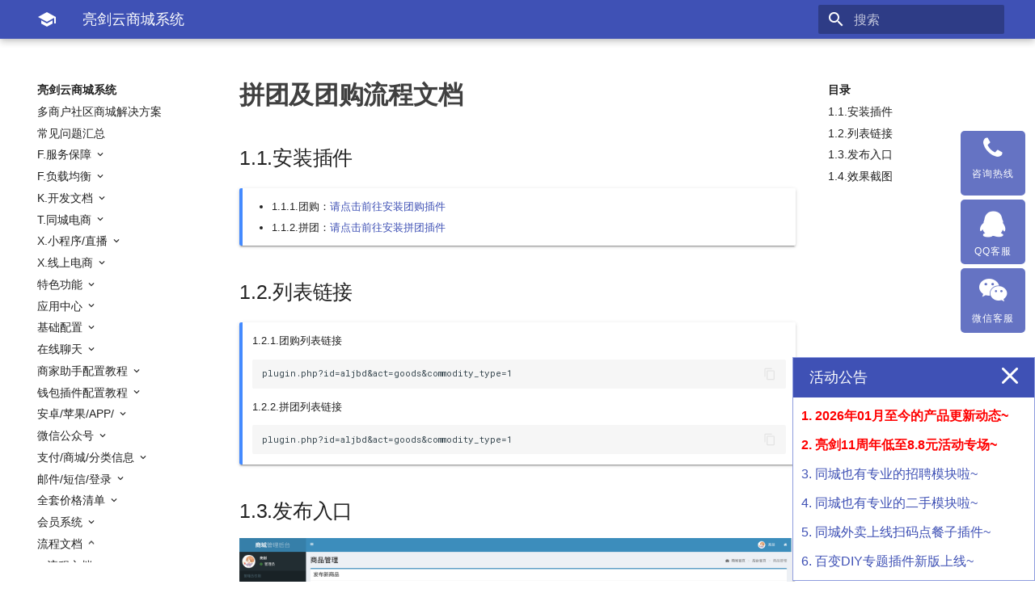

--- FILE ---
content_type: text/html
request_url: https://docs.liangjianyun.com/tuan/
body_size: 8745
content:




<!DOCTYPE html>
<html lang="zh" class="no-js">
  <head>
    
      <meta charset="utf-8">
      <meta name="viewport" content="width=device-width,initial-scale=1">
      <meta http-equiv="x-ua-compatible" content="ie=edge">
      
      
      
      
        <meta name="lang:clipboard.copy" content="复制">
      
        <meta name="lang:clipboard.copied" content="已复制">
      
        <meta name="lang:search.language" content="jp">
      
        <meta name="lang:search.pipeline.stopwords" content="True">
      
        <meta name="lang:search.pipeline.trimmer" content="True">
      
        <meta name="lang:search.result.none" content="没有找到符合条件的结果">
      
        <meta name="lang:search.result.one" content="找到 1 个符合条件的结果">
      
        <meta name="lang:search.result.other" content="# 个符合条件的结果">
      
        <meta name="lang:search.tokenizer" content="[\uff0c\u3002]+">
      
      <link rel="shortcut icon" href="../assets/images/favicon.png">
      <meta name="generator" content="mkdocs-0.17.3, mkdocs-material-2.7.3">
    
    
      
        <title>拼团及团购流程文档 - 亮剑云商城系统</title>
      
    
    
      <link rel="stylesheet" href="../assets/stylesheets/application.8d40d89b.css">
      
    
    
      <script src="../assets/javascripts/modernizr.1aa3b519.js"></script>
    
    
      <link href="https://fonts.gstatic.com" rel="preconnect" crossorigin>
      
        <link rel="stylesheet" href="https://fonts.googleapis.com/css?family=Roboto:300,400,400i,700|Roboto+Mono">
        <style>body,input{font-family:"Roboto","Helvetica Neue",Helvetica,Arial,sans-serif}code,kbd,pre{font-family:"Roboto Mono","Courier New",Courier,monospace}</style>
      
      <link rel="stylesheet" href="https://fonts.googleapis.com/icon?family=Material+Icons">
    
    
      <link rel="stylesheet" href="../stylesheets/extra.css">
    
    
  </head>
  
    <body dir="ltr">
  
    <svg class="md-svg">
      <defs>
        
        
      </defs>
    </svg>
    <input class="md-toggle" data-md-toggle="drawer" type="checkbox" id="drawer" autocomplete="off">
    <input class="md-toggle" data-md-toggle="search" type="checkbox" id="search" autocomplete="off">
    <label class="md-overlay" data-md-component="overlay" for="drawer"></label>
    
      <a href="#11" tabindex="1" class="md-skip">
        跳转至
      </a>
    
    
      <header class="md-header" data-md-component="header">
  <nav class="md-header-nav md-grid">
    <div class="md-flex">
      <div class="md-flex__cell md-flex__cell--shrink">
        <a href=".." title="亮剑云商城系统" class="md-header-nav__button md-logo">
          
            <i class="md-icon"></i>
          
        </a>
      </div>
      <div class="md-flex__cell md-flex__cell--shrink">
        <label class="md-icon md-icon--menu md-header-nav__button" for="drawer"></label>
      </div>
      <div class="md-flex__cell md-flex__cell--stretch">
        <div class="md-flex__ellipsis md-header-nav__title" data-md-component="title">
          
            
              <span class="md-header-nav__topic">
                亮剑云商城系统
              </span>
              <span class="md-header-nav__topic">
                拼团及团购流程文档
              </span>
            
          
        </div>
      </div>
      <div class="md-flex__cell md-flex__cell--shrink">
        
          
            <label class="md-icon md-icon--search md-header-nav__button" for="search"></label>
            
<div class="md-search" data-md-component="search" role="dialog">
  <label class="md-search__overlay" for="search"></label>
  <div class="md-search__inner" role="search">
    <form class="md-search__form" name="search">
      <input type="text" class="md-search__input" name="query" placeholder="搜索" autocapitalize="off" autocorrect="off" autocomplete="off" spellcheck="false" data-md-component="query" data-md-state="active">
      <label class="md-icon md-search__icon" for="search"></label>
      <button type="reset" class="md-icon md-search__icon" data-md-component="reset" tabindex="-1">
        &#xE5CD;
      </button>
    </form>
    <div class="md-search__output">
      <div class="md-search__scrollwrap" data-md-scrollfix>
        <div class="md-search-result" data-md-component="result">
          <div class="md-search-result__meta">
            键入以开始搜索
          </div>
          <ol class="md-search-result__list"></ol>
        </div>
      </div>
    </div>
  </div>
</div>
          
        
      </div>
      
    </div>
  </nav>
</header>
    
    <div class="md-container">
      
        
      
      
      <main class="md-main">
        <div class="md-main__inner md-grid" data-md-component="container">
          
            
              <div class="md-sidebar md-sidebar--primary" data-md-component="navigation">
                <div class="md-sidebar__scrollwrap">
                  <div class="md-sidebar__inner">
                    <nav class="md-nav md-nav--primary" data-md-level="0">
  <label class="md-nav__title md-nav__title--site" for="drawer">
    <span class="md-nav__button md-logo">
      
        <i class="md-icon"></i>
      
    </span>
    亮剑云商城系统
  </label>
  
  <ul class="md-nav__list" data-md-scrollfix>
    
      
      
      


  <li class="md-nav__item">
    <a href=".." title="多商户社区商城解决方案" class="md-nav__link">
      多商户社区商城解决方案
    </a>
  </li>

    
      
      
      


  <li class="md-nav__item">
    <a href="../common/" title="常见问题汇总" class="md-nav__link">
      常见问题汇总
    </a>
  </li>

    
      
      
      


  <li class="md-nav__item md-nav__item--nested">
    
      <input class="md-toggle md-nav__toggle" data-md-toggle="nav-3" type="checkbox" id="nav-3">
    
    <label class="md-nav__link" for="nav-3">
      F.服务保障
    </label>
    <nav class="md-nav" data-md-component="collapsible" data-md-level="1">
      <label class="md-nav__title" for="nav-3">
        F.服务保障
      </label>
      <ul class="md-nav__list" data-md-scrollfix>
        
        
          
          
          


  <li class="md-nav__item">
    <a href="../dingzhi/" title="定制开发(二开)服务标准及收费规则" class="md-nav__link">
      定制开发(二开)服务标准及收费规则
    </a>
  </li>

        
          
          
          


  <li class="md-nav__item">
    <a href="../fuwu/" title="免费代配置所需资料、权限和授权说明文档" class="md-nav__link">
      免费代配置所需资料、权限和授权说明文档
    </a>
  </li>

        
          
          
          


  <li class="md-nav__item">
    <a href="../weixin/" title="微信公众号授权说明文档" class="md-nav__link">
      微信公众号授权说明文档
    </a>
  </li>

        
          
          
          


  <li class="md-nav__item">
    <a href="../wxpay/" title="微信商户后台授权说明文档" class="md-nav__link">
      微信商户后台授权说明文档
    </a>
  </li>

        
          
          
          


  <li class="md-nav__item">
    <a href="../https/" title="宝塔一键配置https免费续签教程-五星推荐" class="md-nav__link">
      宝塔一键配置https免费续签教程-五星推荐
    </a>
  </li>

        
          
          
          


  <li class="md-nav__item">
    <a href="../qcloud/" title="如何省心省力选购服务器、快速安装宝塔和亮剑云商城？" class="md-nav__link">
      如何省心省力选购服务器、快速安装宝塔和亮剑云商城？
    </a>
  </li>

        
          
          
          


  <li class="md-nav__item">
    <a href="../sucai/" title="建站必备工具和素材综合整理教程-五星推荐" class="md-nav__link">
      建站必备工具和素材综合整理教程-五星推荐
    </a>
  </li>

        
      </ul>
    </nav>
  </li>

    
      
      
      


  <li class="md-nav__item md-nav__item--nested">
    
      <input class="md-toggle md-nav__toggle" data-md-toggle="nav-4" type="checkbox" id="nav-4">
    
    <label class="md-nav__link" for="nav-4">
      F.负载均衡
    </label>
    <nav class="md-nav" data-md-component="collapsible" data-md-level="1">
      <label class="md-nav__title" for="nav-4">
        F.负载均衡
      </label>
      <ul class="md-nav__list" data-md-scrollfix>
        
        
          
          
          


  <li class="md-nav__item">
    <a href="../autoSnapshot/" title="阿里云自动快照策略配置教程" class="md-nav__link">
      阿里云自动快照策略配置教程
    </a>
  </li>

        
          
          
          


  <li class="md-nav__item">
    <a href="../bt/" title="宝塔网站/数据库定时自动备份教程" class="md-nav__link">
      宝塔网站/数据库定时自动备份教程
    </a>
  </li>

        
          
          
          


  <li class="md-nav__item">
    <a href="../mysql/" title="Mysql主从复制" class="md-nav__link">
      Mysql主从复制
    </a>
  </li>

        
          
          
          


  <li class="md-nav__item">
    <a href="../aljatt/" title="定时任务插件使用教程及效果截图" class="md-nav__link">
      定时任务插件使用教程及效果截图
    </a>
  </li>

        
          
          
          


  <li class="md-nav__item">
    <a href="../redis/" title="服务器Redis内存缓存管理配置教程" class="md-nav__link">
      服务器Redis内存缓存管理配置教程
    </a>
  </li>

        
          
          
          


  <li class="md-nav__item">
    <a href="../socket/" title="在线聊天启用Socket和Redis管理配置教程" class="md-nav__link">
      在线聊天启用Socket和Redis管理配置教程
    </a>
  </li>

        
          
          
          


  <li class="md-nav__item">
    <a href="../oss/" title="阿里云OSS配置教程" class="md-nav__link">
      阿里云OSS配置教程
    </a>
  </li>

        
          
          
          


  <li class="md-nav__item">
    <a href="../cdn/" title="为OSS绑定域名并设置CDN" class="md-nav__link">
      为OSS绑定域名并设置CDN
    </a>
  </li>

        
          
          
          


  <li class="md-nav__item">
    <a href="../007/" title="腾讯验证码配置教程" class="md-nav__link">
      腾讯验证码配置教程
    </a>
  </li>

        
      </ul>
    </nav>
  </li>

    
      
      
      


  <li class="md-nav__item md-nav__item--nested">
    
      <input class="md-toggle md-nav__toggle" data-md-toggle="nav-5" type="checkbox" id="nav-5">
    
    <label class="md-nav__link" for="nav-5">
      K.开发文档
    </label>
    <nav class="md-nav" data-md-component="collapsible" data-md-level="1">
      <label class="md-nav__title" for="nav-5">
        K.开发文档
      </label>
      <ul class="md-nav__list" data-md-scrollfix>
        
        
          
          
          


  <li class="md-nav__item">
    <a href="../table/" title="数据库表结构" class="md-nav__link">
      数据库表结构
    </a>
  </li>

        
      </ul>
    </nav>
  </li>

    
      
      
      


  <li class="md-nav__item md-nav__item--nested">
    
      <input class="md-toggle md-nav__toggle" data-md-toggle="nav-6" type="checkbox" id="nav-6">
    
    <label class="md-nav__link" for="nav-6">
      T.同城电商
    </label>
    <nav class="md-nav" data-md-component="collapsible" data-md-level="1">
      <label class="md-nav__title" for="nav-6">
        T.同城电商
      </label>
      <ul class="md-nav__list" data-md-scrollfix>
        
        
          
          
          


  <li class="md-nav__item">
    <a href="../mycase/" title="客户案例" class="md-nav__link">
      客户案例
    </a>
  </li>

        
          
          
          


  <li class="md-nav__item">
    <a href="../pg1/" title="亮剑云同城电商解决方案" class="md-nav__link">
      亮剑云同城电商解决方案
    </a>
  </li>

        
          
          
          


  <li class="md-nav__item">
    <a href="../aljtcc2/" title="同城会员卡配置教程及效果截图" class="md-nav__link">
      同城会员卡配置教程及效果截图
    </a>
  </li>

        
          
          
          


  <li class="md-nav__item">
    <a href="../aljwm/" title="同城外卖配置教程及效果截图" class="md-nav__link">
      同城外卖配置教程及效果截图
    </a>
  </li>

        
          
          
          


  <li class="md-nav__item">
    <a href="../aljtyh/" title="同城代金券配置教程及效果截图" class="md-nav__link">
      同城代金券配置教程及效果截图
    </a>
  </li>

        
          
          
          


  <li class="md-nav__item">
    <a href="../aljtsq/" title="同城门店店员管理配置教程及效果截图" class="md-nav__link">
      同城门店店员管理配置教程及效果截图
    </a>
  </li>

        
          
          
          


  <li class="md-nav__item">
    <a href="../aljtfz/" title="同城分站配置教程及效果截图" class="md-nav__link">
      同城分站配置教程及效果截图
    </a>
  </li>

        
          
          
          


  <li class="md-nav__item">
    <a href="../aljthd/" title="同城活动配置教程及效果截图" class="md-nav__link">
      同城活动配置教程及效果截图
    </a>
  </li>

        
          
          
          


  <li class="md-nav__item">
    <a href="../aljhhr/" title="同城合伙人配置教程及效果截图" class="md-nav__link">
      同城合伙人配置教程及效果截图
    </a>
  </li>

        
          
          
          


  <li class="md-nav__item">
    <a href="../aljwxq/" title="同城群信群配置教程及效果截图" class="md-nav__link">
      同城群信群配置教程及效果截图
    </a>
  </li>

        
          
          
          


  <li class="md-nav__item">
    <a href="../aljbmx/" title="同城电话本配置教程及效果截图" class="md-nav__link">
      同城电话本配置教程及效果截图
    </a>
  </li>

        
          
          
          


  <li class="md-nav__item">
    <a href="../aljtsp/" title="同城视频插件配置教程及效果截图" class="md-nav__link">
      同城视频插件配置教程及效果截图
    </a>
  </li>

        
          
          
          


  <li class="md-nav__item">
    <a href="../aljtrw/" title="同城签到/任务/积分商城一体插件配置教程及效果截图" class="md-nav__link">
      同城签到/任务/积分商城一体插件配置教程及效果截图
    </a>
  </li>

        
          
          
          


  <li class="md-nav__item">
    <a href="../aljtsc/" title="同城商城插件配置教程及效果截图" class="md-nav__link">
      同城商城插件配置教程及效果截图
    </a>
  </li>

        
      </ul>
    </nav>
  </li>

    
      
      
      


  <li class="md-nav__item md-nav__item--nested">
    
      <input class="md-toggle md-nav__toggle" data-md-toggle="nav-7" type="checkbox" id="nav-7">
    
    <label class="md-nav__link" for="nav-7">
      X.小程序/直播
    </label>
    <nav class="md-nav" data-md-component="collapsible" data-md-level="1">
      <label class="md-nav__title" for="nav-7">
        X.小程序/直播
      </label>
      <ul class="md-nav__list" data-md-scrollfix>
        
        
          
          
          


  <li class="md-nav__item">
    <a href="../aljbmm/" title="百度小程序管理配置教程" class="md-nav__link">
      百度小程序管理配置教程
    </a>
  </li>

        
          
          
          


  <li class="md-nav__item">
    <a href="../miniprogram/" title="微信小程序管理配置教程" class="md-nav__link">
      微信小程序管理配置教程
    </a>
  </li>

        
          
          
          


  <li class="md-nav__item">
    <a href="../tips/" title="亮剑云商城微信小程序审核注意事项" class="md-nav__link">
      亮剑云商城微信小程序审核注意事项
    </a>
  </li>

        
          
          
          


  <li class="md-nav__item">
    <a href="../openpcwechat/" title="电脑端微信打开微信小程序的通用修改方法" class="md-nav__link">
      电脑端微信打开微信小程序的通用修改方法
    </a>
  </li>

        
          
          
          


  <li class="md-nav__item">
    <a href="../aljtwx/" title="同城小程序管理配置教程" class="md-nav__link">
      同城小程序管理配置教程
    </a>
  </li>

        
          
          
          


  <li class="md-nav__item">
    <a href="../aljvd/" title="直播配置说明文档和效果截图" class="md-nav__link">
      直播配置说明文档和效果截图
    </a>
  </li>

        
          
          
          


  <li class="md-nav__item">
    <a href="../zhibo/" title="直播功能测试方法和注意事项" class="md-nav__link">
      直播功能测试方法和注意事项
    </a>
  </li>

        
          
          
          


  <li class="md-nav__item">
    <a href="../wxzb/" title="微信小程序免流量直播配置说明文档和效果截图" class="md-nav__link">
      微信小程序免流量直播配置说明文档和效果截图
    </a>
  </li>

        
          
          
          


  <li class="md-nav__item">
    <a href="../mpath/" title="获取商城/同城微信小程序某个页面的小程序页面路径的方法" class="md-nav__link">
      获取商城/同城微信小程序某个页面的小程序页面路径的方法
    </a>
  </li>

        
      </ul>
    </nav>
  </li>

    
      
      
      


  <li class="md-nav__item md-nav__item--nested">
    
      <input class="md-toggle md-nav__toggle" data-md-toggle="nav-8" type="checkbox" id="nav-8">
    
    <label class="md-nav__link" for="nav-8">
      X.线上电商
    </label>
    <nav class="md-nav" data-md-component="collapsible" data-md-level="1">
      <label class="md-nav__title" for="nav-8">
        X.线上电商
      </label>
      <ul class="md-nav__list" data-md-scrollfix>
        
        
          
          
          


  <li class="md-nav__item">
    <a href="../liangjianyun/" title="亮剑云商城新手入口教程" class="md-nav__link">
      亮剑云商城新手入口教程
    </a>
  </li>

        
          
          
          


  <li class="md-nav__item">
    <a href="../aljbd/" title="亮剑云商城高级进阶教程" class="md-nav__link">
      亮剑云商城高级进阶教程
    </a>
  </li>

        
          
          
          


  <li class="md-nav__item">
    <a href="../user/" title="商城新版电脑端会员中心使用教程和效果截图" class="md-nav__link">
      商城新版电脑端会员中心使用教程和效果截图
    </a>
  </li>

        
          
          
          


  <li class="md-nav__item">
    <a href="../aljpay/" title="新版积分充值插件配置教程和效果截图" class="md-nav__link">
      新版积分充值插件配置教程和效果截图
    </a>
  </li>

        
          
          
          


  <li class="md-nav__item">
    <a href="../case/" title="客户案例" class="md-nav__link">
      客户案例
    </a>
  </li>

        
          
          
          


  <li class="md-nav__item">
    <a href="../aljgwc/" title="购物车配置教程和效果截图" class="md-nav__link">
      购物车配置教程和效果截图
    </a>
  </li>

        
          
          
          


  <li class="md-nav__item">
    <a href="../aljspt/" title="拼团配置教程和效果截图" class="md-nav__link">
      拼团配置教程和效果截图
    </a>
  </li>

        
          
          
          


  <li class="md-nav__item">
    <a href="../aljstg/" title="团购配置教程和效果截图" class="md-nav__link">
      团购配置教程和效果截图
    </a>
  </li>

        
          
          
          


  <li class="md-nav__item">
    <a href="../aljmb/" title="运费模板功能配置教程和效果截图" class="md-nav__link">
      运费模板功能配置教程和效果截图
    </a>
  </li>

        
          
          
          


  <li class="md-nav__item">
    <a href="../aljsd/" title="评价晒单功能配置教程和效果截图" class="md-nav__link">
      评价晒单功能配置教程和效果截图
    </a>
  </li>

        
          
          
          


  <li class="md-nav__item">
    <a href="../aljwx/" title="商家小程序功能配置教程和效果截图" class="md-nav__link">
      商家小程序功能配置教程和效果截图
    </a>
  </li>

        
          
          
          


  <li class="md-nav__item">
    <a href="../aljskm/" title="商家收款码功能配置教程和效果截图" class="md-nav__link">
      商家收款码功能配置教程和效果截图
    </a>
  </li>

        
          
          
          


  <li class="md-nav__item">
    <a href="../aljbzj/" title="商家保证金功能配置教程和效果截图" class="md-nav__link">
      商家保证金功能配置教程和效果截图
    </a>
  </li>

        
          
          
          


  <li class="md-nav__item">
    <a href="../aljapp/" title="APP功能配置教程和效果截图" class="md-nav__link">
      APP功能配置教程和效果截图
    </a>
  </li>

        
          
          
          


  <li class="md-nav__item">
    <a href="../aljsp/" title="商品首图视频功能配置教程和效果截图" class="md-nav__link">
      商品首图视频功能配置教程和效果截图
    </a>
  </li>

        
          
          
          


  <li class="md-nav__item">
    <a href="../aljbdx/" title="基础模块配置教程和效果截图" class="md-nav__link">
      基础模块配置教程和效果截图
    </a>
  </li>

        
          
          
          


  <li class="md-nav__item">
    <a href="../aljav/" title="修改头像密码插件新版功能增强说明文档" class="md-nav__link">
      修改头像密码插件新版功能增强说明文档
    </a>
  </li>

        
          
          
          


  <li class="md-nav__item">
    <a href="../changeprice/" title="订单改价功能使用说明" class="md-nav__link">
      订单改价功能使用说明
    </a>
  </li>

        
          
          
          


  <li class="md-nav__item">
    <a href="../shopchat/" title="商城在线聊天功能使用说明" class="md-nav__link">
      商城在线聊天功能使用说明
    </a>
  </li>

        
          
          
          


  <li class="md-nav__item">
    <a href="../domain/" title="轻松为每个专题页和每个商家绑定二级域名" class="md-nav__link">
      轻松为每个专题页和每个商家绑定二级域名
    </a>
  </li>

        
          
          
          


  <li class="md-nav__item">
    <a href="../aljtbk/" title="轻松导入淘宝百万商品库，亮剑淘宝客插件配置教程" class="md-nav__link">
      轻松导入淘宝百万商品库，亮剑淘宝客插件配置教程
    </a>
  </li>

        
          
          
          


  <li class="md-nav__item">
    <a href="../99api/" title="淘宝客按次付费接口注册申请及配置教程" class="md-nav__link">
      淘宝客按次付费接口注册申请及配置教程
    </a>
  </li>

        
          
          
          


  <li class="md-nav__item">
    <a href="../vvideo/" title="商品详情发视频功能配置教程及效果截图" class="md-nav__link">
      商品详情发视频功能配置教程及效果截图
    </a>
  </li>

        
          
          
          


  <li class="md-nav__item">
    <a href="../aljdd/" title="单店DIY功能配置教程及效果截图" class="md-nav__link">
      单店DIY功能配置教程及效果截图
    </a>
  </li>

        
          
          
          


  <li class="md-nav__item">
    <a href="../aljvc/" title="足迹-商品浏览记录配置教程及效果截图" class="md-nav__link">
      足迹-商品浏览记录配置教程及效果截图
    </a>
  </li>

        
      </ul>
    </nav>
  </li>

    
      
      
      


  <li class="md-nav__item md-nav__item--nested">
    
      <input class="md-toggle md-nav__toggle" data-md-toggle="nav-9" type="checkbox" id="nav-9">
    
    <label class="md-nav__link" for="nav-9">
      特色功能
    </label>
    <nav class="md-nav" data-md-component="collapsible" data-md-level="1">
      <label class="md-nav__title" for="nav-9">
        特色功能
      </label>
      <ul class="md-nav__list" data-md-scrollfix>
        
        
          
          
          


  <li class="md-nav__item">
    <a href="../aljpri/" title="小票打印插件配置教程及效果截图" class="md-nav__link">
      小票打印插件配置教程及效果截图
    </a>
  </li>

        
          
          
          


  <li class="md-nav__item">
    <a href="../aljinit/" title="商家助手增强插件配置教程及效果截图" class="md-nav__link">
      商家助手增强插件配置教程及效果截图
    </a>
  </li>

        
          
          
          


  <li class="md-nav__item">
    <a href="../report/" title="举报中心配置教程及效果截图" class="md-nav__link">
      举报中心配置教程及效果截图
    </a>
  </li>

        
          
          
          


  <li class="md-nav__item">
    <a href="../aljad/" title="自动广告配置教程及效果截图" class="md-nav__link">
      自动广告配置教程及效果截图
    </a>
  </li>

        
          
          
          


  <li class="md-nav__item">
    <a href="../aljqdx/" title="签到领现金配置教程及效果截图" class="md-nav__link">
      签到领现金配置教程及效果截图
    </a>
  </li>

        
          
          
          


  <li class="md-nav__item">
    <a href="../pintuan/" title="全新拼团玩法" class="md-nav__link">
      全新拼团玩法
    </a>
  </li>

        
          
          
          


  <li class="md-nav__item">
    <a href="../ljqq/" title="超级QQ客服" class="md-nav__link">
      超级QQ客服
    </a>
  </li>

        
          
          
          


  <li class="md-nav__item">
    <a href="../aljwx/" title="微信小程序配置教程及效果截图" class="md-nav__link">
      微信小程序配置教程及效果截图
    </a>
  </li>

        
          
          
          


  <li class="md-nav__item">
    <a href="../closepc/" title="关闭电脑端配置教程及效果截图" class="md-nav__link">
      关闭电脑端配置教程及效果截图
    </a>
  </li>

        
          
          
          


  <li class="md-nav__item">
    <a href="../aljayy/" title="DIY活动专题配置教程及效果截图(可配置元旦/端午节/儿童节等等任意活动)" class="md-nav__link">
      DIY活动专题配置教程及效果截图(可配置元旦/端午节/儿童节等等任意活动)
    </a>
  </li>

        
          
          
          


  <li class="md-nav__item">
    <a href="../aljtc/" title="同城分类信息" class="md-nav__link">
      同城分类信息
    </a>
  </li>

        
          
          
          


  <li class="md-nav__item">
    <a href="../aljat/" title="卡密自动发货" class="md-nav__link">
      卡密自动发货
    </a>
  </li>

        
          
          
          


  <li class="md-nav__item">
    <a href="../aljut/" title="图床神器" class="md-nav__link">
      图床神器
    </a>
  </li>

        
          
          
          


  <li class="md-nav__item">
    <a href="../aljsfx/" title="微分销配置教程及效果截图" class="md-nav__link">
      微分销配置教程及效果截图
    </a>
  </li>

        
          
          
          


  <li class="md-nav__item">
    <a href="../aljms/" title="整点秒杀配置教程及效果截图" class="md-nav__link">
      整点秒杀配置教程及效果截图
    </a>
  </li>

        
          
          
          


  <li class="md-nav__item">
    <a href="../aljtcc/" title="品牌商家会员卡配置教程及效果截图" class="md-nav__link">
      品牌商家会员卡配置教程及效果截图
    </a>
  </li>

        
          
          
          


  <li class="md-nav__item">
    <a href="../aljac/" title="激活码" class="md-nav__link">
      激活码
    </a>
  </li>

        
          
          
          


  <li class="md-nav__item">
    <a href="../aljyzm/" title="阿里云手机短信配置授权说明文档" class="md-nav__link">
      阿里云手机短信配置授权说明文档
    </a>
  </li>

        
          
          
          


  <li class="md-nav__item">
    <a href="../aljdiy/" title="DIY专题页插件配置教程、视频演示及效果截图" class="md-nav__link">
      DIY专题页插件配置教程、视频演示及效果截图
    </a>
  </li>

        
      </ul>
    </nav>
  </li>

    
      
      
      


  <li class="md-nav__item md-nav__item--nested">
    
      <input class="md-toggle md-nav__toggle" data-md-toggle="nav-10" type="checkbox" id="nav-10">
    
    <label class="md-nav__link" for="nav-10">
      应用中心
    </label>
    <nav class="md-nav" data-md-component="collapsible" data-md-level="1">
      <label class="md-nav__title" for="nav-10">
        应用中心
      </label>
      <ul class="md-nav__list" data-md-scrollfix>
        
        
          
          
          


  <li class="md-nav__item">
    <a href="../addon/" title="应用中心客户端" class="md-nav__link">
      应用中心客户端
    </a>
  </li>

        
          
          
          


  <li class="md-nav__item">
    <a href="../root/" title="商家助手扩展文件说明文档" class="md-nav__link">
      商家助手扩展文件说明文档
    </a>
  </li>

        
          
          
          


  <li class="md-nav__item">
    <a href="../app_root_file/" title="app.php扩展文件说明文档" class="md-nav__link">
      app.php扩展文件说明文档
    </a>
  </li>

        
          
          
          


  <li class="md-nav__item">
    <a href="../setting/" title="迁移插件设置功能" class="md-nav__link">
      迁移插件设置功能
    </a>
  </li>

        
          
          
          


  <li class="md-nav__item">
    <a href="../card/" title="10月充值优惠活动说明" class="md-nav__link">
      10月充值优惠活动说明
    </a>
  </li>

        
          
          
          


  <li class="md-nav__item">
    <a href="../move/" title="网站搬家注意事项" class="md-nav__link">
      网站搬家注意事项
    </a>
  </li>

        
      </ul>
    </nav>
  </li>

    
      
      
      


  <li class="md-nav__item md-nav__item--nested">
    
      <input class="md-toggle md-nav__toggle" data-md-toggle="nav-11" type="checkbox" id="nav-11">
    
    <label class="md-nav__link" for="nav-11">
      基础配置
    </label>
    <nav class="md-nav" data-md-component="collapsible" data-md-level="1">
      <label class="md-nav__title" for="nav-11">
        基础配置
      </label>
      <ul class="md-nav__list" data-md-scrollfix>
        
        
          
          
          


  <li class="md-nav__item">
    <a href="../demo/" title="系统演示" class="md-nav__link">
      系统演示
    </a>
  </li>

        
          
          
          


  <li class="md-nav__item">
    <a href="../shop/" title="商家设置" class="md-nav__link">
      商家设置
    </a>
  </li>

        
          
          
          


  <li class="md-nav__item">
    <a href="../goods/" title="商品设置" class="md-nav__link">
      商品设置
    </a>
  </li>

        
          
          
          


  <li class="md-nav__item">
    <a href="../dianpufenlei/" title="店铺分类" class="md-nav__link">
      店铺分类
    </a>
  </li>

        
          
          
          


  <li class="md-nav__item">
    <a href="../order/" title="订单管理" class="md-nav__link">
      订单管理
    </a>
  </li>

        
          
          
          


  <li class="md-nav__item">
    <a href="../aljqb/" title="钱包支付" class="md-nav__link">
      钱包支付
    </a>
  </li>

        
          
          
          


  <li class="md-nav__item">
    <a href="../price/" title="阶梯价格" class="md-nav__link">
      阶梯价格
    </a>
  </li>

        
          
          
          


  <li class="md-nav__item">
    <a href="../shaidan/" title="评价晒单" class="md-nav__link">
      评价晒单
    </a>
  </li>

        
          
          
          


  <li class="md-nav__item">
    <a href="../qiandao/" title="现金签到" class="md-nav__link">
      现金签到
    </a>
  </li>

        
          
          
          


  <li class="md-nav__item">
    <a href="../tan/" title="弹窗广告" class="md-nav__link">
      弹窗广告
    </a>
  </li>

        
          
          
          


  <li class="md-nav__item">
    <a href="../g1/" title="商品导航" class="md-nav__link">
      商品导航
    </a>
  </li>

        
          
          
          


  <li class="md-nav__item">
    <a href="../repair/" title="修复插件" class="md-nav__link">
      修复插件
    </a>
  </li>

        
          
          
          


  <li class="md-nav__item">
    <a href="../default/" title="演示站默认数据" class="md-nav__link">
      演示站默认数据
    </a>
  </li>

        
          
          
          


  <li class="md-nav__item">
    <a href="../baidu/" title="百度熊掌号" class="md-nav__link">
      百度熊掌号
    </a>
  </li>

        
          
          
          


  <li class="md-nav__item">
    <a href="../theme/" title="主题商城设计方案" class="md-nav__link">
      主题商城设计方案
    </a>
  </li>

        
          
          
          


  <li class="md-nav__item">
    <a href="../service/" title="客户定位及服务标准化说明" class="md-nav__link">
      客户定位及服务标准化说明
    </a>
  </li>

        
          
          
          


  <li class="md-nav__item">
    <a href="../aljht/" title="商家后台配置教程及效果截图" class="md-nav__link">
      商家后台配置教程及效果截图
    </a>
  </li>

        
          
          
          


  <li class="md-nav__item">
    <a href="../aljhelp/" title="帮助中心配置教程及效果截图" class="md-nav__link">
      帮助中心配置教程及效果截图
    </a>
  </li>

        
          
          
          


  <li class="md-nav__item">
    <a href="../aljgz/" title="商家收藏配置教程及效果截图" class="md-nav__link">
      商家收藏配置教程及效果截图
    </a>
  </li>

        
          
          
          


  <li class="md-nav__item">
    <a href="../aljsyy/" title="商家预约配置教程及效果截图" class="md-nav__link">
      商家预约配置教程及效果截图
    </a>
  </li>

        
          
          
          


  <li class="md-nav__item">
    <a href="../aljsyh/" title="商家优惠券配置教程及效果截图" class="md-nav__link">
      商家优惠券配置教程及效果截图
    </a>
  </li>

        
          
          
          


  <li class="md-nav__item">
    <a href="../aljhb/" title="红包插件配置教程及效果截图" class="md-nav__link">
      红包插件配置教程及效果截图
    </a>
  </li>

        
          
          
          


  <li class="md-nav__item">
    <a href="../aljlbs/" title="商家LBS配置教程及效果截图" class="md-nav__link">
      商家LBS配置教程及效果截图
    </a>
  </li>

        
          
          
          


  <li class="md-nav__item">
    <a href="../aljoss/" title="阿里云OSS配置教程及效果截图" class="md-nav__link">
      阿里云OSS配置教程及效果截图
    </a>
  </li>

        
          
          
          


  <li class="md-nav__item">
    <a href="../aljdx/" title="短信配置教程及效果截图" class="md-nav__link">
      短信配置教程及效果截图
    </a>
  </li>

        
          
          
          


  <li class="md-nav__item">
    <a href="../aljdm/" title="域名绑定配置教程及效果截图" class="md-nav__link">
      域名绑定配置教程及效果截图
    </a>
  </li>

        
          
          
          


  <li class="md-nav__item">
    <a href="../aljlang/" title="修改语言包插件配置教程及效果截图" class="md-nav__link">
      修改语言包插件配置教程及效果截图
    </a>
  </li>

        
          
          
          


  <li class="md-nav__item">
    <a href="../aljue/" title="在线编辑器配置教程及效果截图" class="md-nav__link">
      在线编辑器配置教程及效果截图
    </a>
  </li>

        
          
          
          


  <li class="md-nav__item">
    <a href="../aljlogin/" title="登录注册模板插件配置教程及效果截图" class="md-nav__link">
      登录注册模板插件配置教程及效果截图
    </a>
  </li>

        
          
          
          


  <li class="md-nav__item">
    <a href="../aljwsq/" title="微信盒子配置教程及效果截图" class="md-nav__link">
      微信盒子配置教程及效果截图
    </a>
  </li>

        
          
          
          


  <li class="md-nav__item">
    <a href="../mapp_base/" title="MAPP基础接口配置教程及效果截图" class="md-nav__link">
      MAPP基础接口配置教程及效果截图
    </a>
  </li>

        
          
          
          


  <li class="md-nav__item">
    <a href="../mapp_share/" title="MAPP微信分享配置教程及效果截图" class="md-nav__link">
      MAPP微信分享配置教程及效果截图
    </a>
  </li>

        
          
          
          


  <li class="md-nav__item">
    <a href="../mapp_wechat/" title="MAPP微信登录配置教程及效果截图" class="md-nav__link">
      MAPP微信登录配置教程及效果截图
    </a>
  </li>

        
          
          
          


  <li class="md-nav__item">
    <a href="../mapp_template/" title="MAPP模板消息配置教程及效果截图" class="md-nav__link">
      MAPP模板消息配置教程及效果截图
    </a>
  </li>

        
      </ul>
    </nav>
  </li>

    
      
      
      


  <li class="md-nav__item md-nav__item--nested">
    
      <input class="md-toggle md-nav__toggle" data-md-toggle="nav-12" type="checkbox" id="nav-12">
    
    <label class="md-nav__link" for="nav-12">
      在线聊天
    </label>
    <nav class="md-nav" data-md-component="collapsible" data-md-level="1">
      <label class="md-nav__title" for="nav-12">
        在线聊天
      </label>
      <ul class="md-nav__list" data-md-scrollfix>
        
        
          
          
          


  <li class="md-nav__item">
    <a href="../aljol/" title="在线聊天配置教程" class="md-nav__link">
      在线聊天配置教程
    </a>
  </li>

        
          
          
          


  <li class="md-nav__item">
    <a href="../chat/" title="在线聊天新版功能详解" class="md-nav__link">
      在线聊天新版功能详解
    </a>
  </li>

        
          
          
          


  <li class="md-nav__item">
    <a href="../voice/" title="在线聊天语音配置教程" class="md-nav__link">
      在线聊天语音配置教程
    </a>
  </li>

        
          
          
          


  <li class="md-nav__item">
    <a href="../message/" title="消息模块配置教程及效果截图" class="md-nav__link">
      消息模块配置教程及效果截图
    </a>
  </li>

        
      </ul>
    </nav>
  </li>

    
      
      
      


  <li class="md-nav__item md-nav__item--nested">
    
      <input class="md-toggle md-nav__toggle" data-md-toggle="nav-13" type="checkbox" id="nav-13">
    
    <label class="md-nav__link" for="nav-13">
      商家助手配置教程
    </label>
    <nav class="md-nav" data-md-component="collapsible" data-md-level="1">
      <label class="md-nav__title" for="nav-13">
        商家助手配置教程
      </label>
      <ul class="md-nav__list" data-md-scrollfix>
        
        
          
          
          


  <li class="md-nav__item">
    <a href="../m/" title="统一管理员后台说明" class="md-nav__link">
      统一管理员后台说明
    </a>
  </li>

        
          
          
          


  <li class="md-nav__item">
    <a href="../aljhtx/" title="商家助手配置教程" class="md-nav__link">
      商家助手配置教程
    </a>
  </li>

        
          
          
          


  <li class="md-nav__item">
    <a href="../kdniao/" title="物流接口配置教程" class="md-nav__link">
      物流接口配置教程
    </a>
  </li>

        
          
          
          


  <li class="md-nav__item">
    <a href="../yiyuan/" title="阿里云市场易源数据快递物流API" class="md-nav__link">
      阿里云市场易源数据快递物流API
    </a>
  </li>

        
          
          
          


  <li class="md-nav__item">
    <a href="../adv/" title="自助广告配置教程" class="md-nav__link">
      自助广告配置教程
    </a>
  </li>

        
      </ul>
    </nav>
  </li>

    
      
      
      


  <li class="md-nav__item md-nav__item--nested">
    
      <input class="md-toggle md-nav__toggle" data-md-toggle="nav-14" type="checkbox" id="nav-14">
    
    <label class="md-nav__link" for="nav-14">
      钱包插件配置教程
    </label>
    <nav class="md-nav" data-md-component="collapsible" data-md-level="1">
      <label class="md-nav__title" for="nav-14">
        钱包插件配置教程
      </label>
      <ul class="md-nav__list" data-md-scrollfix>
        
        
          
          
          


  <li class="md-nav__item">
    <a href="../qy/" title="签约版教程" class="md-nav__link">
      签约版教程
    </a>
  </li>

        
          
          
          


  <li class="md-nav__item">
    <a href="../mqy/" title="免签约版教程" class="md-nav__link">
      免签约版教程
    </a>
  </li>

        
      </ul>
    </nav>
  </li>

    
      
      
      


  <li class="md-nav__item md-nav__item--nested">
    
      <input class="md-toggle md-nav__toggle" data-md-toggle="nav-15" type="checkbox" id="nav-15">
    
    <label class="md-nav__link" for="nav-15">
      安卓/苹果/APP/
    </label>
    <nav class="md-nav" data-md-component="collapsible" data-md-level="1">
      <label class="md-nav__title" for="nav-15">
        安卓/苹果/APP/
      </label>
      <ul class="md-nav__list" data-md-scrollfix>
        
        
          
          
          


  <li class="md-nav__item">
    <a href="../app/" title="安卓/苹果APP打包方案" class="md-nav__link">
      安卓/苹果APP打包方案
    </a>
  </li>

        
          
          
          


  <li class="md-nav__item">
    <a href="../ios/" title="苹果APP证书申请教程" class="md-nav__link">
      苹果APP证书申请教程
    </a>
  </li>

        
          
          
          


  <li class="md-nav__item">
    <a href="../ca/" title="CA证书服务" class="md-nav__link">
      CA证书服务
    </a>
  </li>

        
          
          
          


  <li class="md-nav__item">
    <a href="../appEndPage/" title="申请APP微信支付时需要的APP尾页设置及访问方法" class="md-nav__link">
      申请APP微信支付时需要的APP尾页设置及访问方法
    </a>
  </li>

        
      </ul>
    </nav>
  </li>

    
      
      
      


  <li class="md-nav__item md-nav__item--nested">
    
      <input class="md-toggle md-nav__toggle" data-md-toggle="nav-16" type="checkbox" id="nav-16">
    
    <label class="md-nav__link" for="nav-16">
      微信公众号
    </label>
    <nav class="md-nav" data-md-component="collapsible" data-md-level="1">
      <label class="md-nav__title" for="nav-16">
        微信公众号
      </label>
      <ul class="md-nav__list" data-md-scrollfix>
        
        
          
          
          


  <li class="md-nav__item">
    <a href="../reply/" title="微信盒子配置教程" class="md-nav__link">
      微信盒子配置教程
    </a>
  </li>

        
          
          
          


  <li class="md-nav__item">
    <a href="../wechatlogin/" title="微信登录配置教程" class="md-nav__link">
      微信登录配置教程
    </a>
  </li>

        
          
          
          


  <li class="md-nav__item">
    <a href="../share/" title="微信分享配置教程" class="md-nav__link">
      微信分享配置教程
    </a>
  </li>

        
          
          
          


  <li class="md-nav__item">
    <a href="../mp/" title="绑定运营者微信号" class="md-nav__link">
      绑定运营者微信号
    </a>
  </li>

        
          
          
          


  <li class="md-nav__item">
    <a href="../tmsg/" title="微信模板消息配置教程" class="md-nav__link">
      微信模板消息配置教程
    </a>
  </li>

        
          
          
          


  <li class="md-nav__item">
    <a href="../template/" title="新版模板消息配置教程" class="md-nav__link">
      新版模板消息配置教程
    </a>
  </li>

        
          
          
          


  <li class="md-nav__item">
    <a href="../notice/" title="模板消息分类配置教程" class="md-nav__link">
      模板消息分类配置教程
    </a>
  </li>

        
          
          
          


  <li class="md-nav__item">
    <a href="../wechat_price/" title="微信公众号全套价格清单" class="md-nav__link">
      微信公众号全套价格清单
    </a>
  </li>

        
          
          
          


  <li class="md-nav__item">
    <a href="../we/" title="二维码不显示的处理方法" class="md-nav__link">
      二维码不显示的处理方法
    </a>
  </li>

        
          
          
          


  <li class="md-nav__item">
    <a href="../qrcode/" title="公众号商品二维码海报" class="md-nav__link">
      公众号商品二维码海报
    </a>
  </li>

        
      </ul>
    </nav>
  </li>

    
      
      
      


  <li class="md-nav__item md-nav__item--nested">
    
      <input class="md-toggle md-nav__toggle" data-md-toggle="nav-17" type="checkbox" id="nav-17">
    
    <label class="md-nav__link" for="nav-17">
      支付/商城/分类信息
    </label>
    <nav class="md-nav" data-md-component="collapsible" data-md-level="1">
      <label class="md-nav__title" for="nav-17">
        支付/商城/分类信息
      </label>
      <ul class="md-nav__list" data-md-scrollfix>
        
        
          
          
          


  <li class="md-nav__item">
    <a href="../diy/" title="分类信息DIY模板配置教程" class="md-nav__link">
      分类信息DIY模板配置教程
    </a>
  </li>

        
          
          
          


  <li class="md-nav__item">
    <a href="../job/" title="求职招聘基础设置教程" class="md-nav__link">
      求职招聘基础设置教程
    </a>
  </li>

        
          
          
          


  <li class="md-nav__item">
    <a href="../alipay/" title="支付宝支付" class="md-nav__link">
      支付宝支付
    </a>
  </li>

        
          
          
          


  <li class="md-nav__item">
    <a href="../wechat/" title="微信支付" class="md-nav__link">
      微信支付
    </a>
  </li>

        
      </ul>
    </nav>
  </li>

    
      
      
      


  <li class="md-nav__item md-nav__item--nested">
    
      <input class="md-toggle md-nav__toggle" data-md-toggle="nav-18" type="checkbox" id="nav-18">
    
    <label class="md-nav__link" for="nav-18">
      邮件/短信/登录
    </label>
    <nav class="md-nav" data-md-component="collapsible" data-md-level="1">
      <label class="md-nav__title" for="nav-18">
        邮件/短信/登录
      </label>
      <ul class="md-nav__list" data-md-scrollfix>
        
        
          
          
          


  <li class="md-nav__item">
    <a href="../email/" title="Discuz!邮件设置教程" class="md-nav__link">
      Discuz!邮件设置教程
    </a>
  </li>

        
          
          
          


  <li class="md-nav__item">
    <a href="../emailAliyun/" title="使用阿里云邮件推送服务的Discuz!邮件设置教程" class="md-nav__link">
      使用阿里云邮件推送服务的Discuz!邮件设置教程
    </a>
  </li>

        
          
          
          


  <li class="md-nav__item">
    <a href="../aljemail/" title="手机版邮件绑定及验证插件配置教程及效果截图" class="md-nav__link">
      手机版邮件绑定及验证插件配置教程及效果截图
    </a>
  </li>

        
          
          
          


  <li class="md-nav__item">
    <a href="../sms/" title="短信配置教程" class="md-nav__link">
      短信配置教程
    </a>
  </li>

        
          
          
          


  <li class="md-nav__item">
    <a href="../wechatlogin/" title="微信登录配置教程" class="md-nav__link">
      微信登录配置教程
    </a>
  </li>

        
          
          
          


  <li class="md-nav__item">
    <a href="../qq/" title="QQ登录配置教程" class="md-nav__link">
      QQ登录配置教程
    </a>
  </li>

        
          
          
          


  <li class="md-nav__item">
    <a href="../weibo/" title="微博登录配置教程" class="md-nav__link">
      微博登录配置教程
    </a>
  </li>

        
          
          
          


  <li class="md-nav__item">
    <a href="../logintemplate/" title="登录注册模板插件配置教程" class="md-nav__link">
      登录注册模板插件配置教程
    </a>
  </li>

        
      </ul>
    </nav>
  </li>

    
      
      
      


  <li class="md-nav__item md-nav__item--nested">
    
      <input class="md-toggle md-nav__toggle" data-md-toggle="nav-19" type="checkbox" id="nav-19">
    
    <label class="md-nav__link" for="nav-19">
      全套价格清单
    </label>
    <nav class="md-nav" data-md-component="collapsible" data-md-level="1">
      <label class="md-nav__title" for="nav-19">
        全套价格清单
      </label>
      <ul class="md-nav__list" data-md-scrollfix>
        
        
          
          
          


  <li class="md-nav__item">
    <a href=".." title="商城套餐" class="md-nav__link">
      商城套餐
    </a>
  </li>

        
          
          
          


  <li class="md-nav__item">
    <a href="../pg1/" title="同城套餐" class="md-nav__link">
      同城套餐
    </a>
  </li>

        
      </ul>
    </nav>
  </li>

    
      
      
      


  <li class="md-nav__item md-nav__item--nested">
    
      <input class="md-toggle md-nav__toggle" data-md-toggle="nav-20" type="checkbox" id="nav-20">
    
    <label class="md-nav__link" for="nav-20">
      会员系统
    </label>
    <nav class="md-nav" data-md-component="collapsible" data-md-level="1">
      <label class="md-nav__title" for="nav-20">
        会员系统
      </label>
      <ul class="md-nav__list" data-md-scrollfix>
        
        
          
          
          


  <li class="md-nav__item">
    <a href="../gd/" title="发工单求助" class="md-nav__link">
      发工单求助
    </a>
  </li>

        
          
          
          


  <li class="md-nav__item">
    <a href="../install/" title="无法安装应用的处理方法" class="md-nav__link">
      无法安装应用的处理方法
    </a>
  </li>

        
          
          
          


  <li class="md-nav__item">
    <a href="../aliyun/" title="阿里云快速建站攻略" class="md-nav__link">
      阿里云快速建站攻略
    </a>
  </li>

        
          
          
          


  <li class="md-nav__item">
    <a href="../club/" title="亮剑云运营俱乐部" class="md-nav__link">
      亮剑云运营俱乐部
    </a>
  </li>

        
          
          
          


  <li class="md-nav__item">
    <a href="../dev/" title="开发版安装说明" class="md-nav__link">
      开发版安装说明
    </a>
  </li>

        
      </ul>
    </nav>
  </li>

    
      
      
      

  


  <li class="md-nav__item md-nav__item--active md-nav__item--nested">
    
      <input class="md-toggle md-nav__toggle" data-md-toggle="nav-21" type="checkbox" id="nav-21" checked>
    
    <label class="md-nav__link" for="nav-21">
      流程文档
    </label>
    <nav class="md-nav" data-md-component="collapsible" data-md-level="1">
      <label class="md-nav__title" for="nav-21">
        流程文档
      </label>
      <ul class="md-nav__list" data-md-scrollfix>
        
        
          
          
          


  <li class="md-nav__item">
    <a href="../flow/" title="流程文档" class="md-nav__link">
      流程文档
    </a>
  </li>

        
          
          
          

  


  <li class="md-nav__item md-nav__item--active">
    
    <input class="md-toggle md-nav__toggle" data-md-toggle="toc" type="checkbox" id="toc">
    
    
      <label class="md-nav__link md-nav__link--active" for="toc">
        拼团及团购流程文档
      </label>
    
    <a href="./" title="拼团及团购流程文档" class="md-nav__link md-nav__link--active">
      拼团及团购流程文档
    </a>
    
      
<nav class="md-nav md-nav--secondary">
  
  
  
    <label class="md-nav__title" for="toc">目录</label>
    <ul class="md-nav__list" data-md-scrollfix>
      
        <li class="md-nav__item">
  <a href="#11" title="1.1.安装插件" class="md-nav__link">
    1.1.安装插件
  </a>
  
</li>
      
        <li class="md-nav__item">
  <a href="#12" title="1.2.列表链接" class="md-nav__link">
    1.2.列表链接
  </a>
  
</li>
      
        <li class="md-nav__item">
  <a href="#13" title="1.3.发布入口" class="md-nav__link">
    1.3.发布入口
  </a>
  
</li>
      
        <li class="md-nav__item">
  <a href="#14" title="1.4.效果截图" class="md-nav__link">
    1.4.效果截图
  </a>
  
</li>
      
      
      
      
      
    </ul>
  
</nav>
    
  </li>

        
          
          
          


  <li class="md-nav__item">
    <a href="../pay/" title="商家收款码流程文档" class="md-nav__link">
      商家收款码流程文档
    </a>
  </li>

        
          
          
          


  <li class="md-nav__item">
    <a href="../xiaoliang/" title="修改品牌商家商品销量" class="md-nav__link">
      修改品牌商家商品销量
    </a>
  </li>

        
          
          
          


  <li class="md-nav__item">
    <a href="../liangjian/" title="如何聚合管理亮剑插件" class="md-nav__link">
      如何聚合管理亮剑插件
    </a>
  </li>

        
          
          
          


  <li class="md-nav__item">
    <a href="../dixian/" title="积分抵现及购买送积分" class="md-nav__link">
      积分抵现及购买送积分
    </a>
  </li>

        
          
          
          


  <li class="md-nav__item">
    <a href="../vip/" title="商家VIP等级权限设置" class="md-nav__link">
      商家VIP等级权限设置
    </a>
  </li>

        
          
          
          


  <li class="md-nav__item">
    <a href="../bao/" title="商家保证金设置教程和效果截图" class="md-nav__link">
      商家保证金设置教程和效果截图
    </a>
  </li>

        
          
          
          


  <li class="md-nav__item">
    <a href="../greply/" title="商家商品优惠券评论审核操作流程" class="md-nav__link">
      商家商品优惠券评论审核操作流程
    </a>
  </li>

        
          
          
          


  <li class="md-nav__item">
    <a href="../gkefu/" title="替换商品客服图标的方法" class="md-nav__link">
      替换商品客服图标的方法
    </a>
  </li>

        
          
          
          


  <li class="md-nav__item">
    <a href="../brandglist/" title="设置手机版店铺首页为商品列表" class="md-nav__link">
      设置手机版店铺首页为商品列表
    </a>
  </li>

        
          
          
          


  <li class="md-nav__item">
    <a href="../touch_sjtbdh/" title="设置手机版商家自定义图标导航" class="md-nav__link">
      设置手机版商家自定义图标导航
    </a>
  </li>

        
          
          
          


  <li class="md-nav__item">
    <a href="../indexrecgoods/" title="手机版首页猜您喜欢开启分类横向滚动模式" class="md-nav__link">
      手机版首页猜您喜欢开启分类横向滚动模式
    </a>
  </li>

        
          
          
          


  <li class="md-nav__item">
    <a href="../index_topimg/" title="手机版首页顶部搜索栏旁边两个图标替换方法" class="md-nav__link">
      手机版首页顶部搜索栏旁边两个图标替换方法
    </a>
  </li>

        
          
          
          


  <li class="md-nav__item">
    <a href="../pcindexad/" title="PC首页普通广告及自助广告设置方法" class="md-nav__link">
      PC首页普通广告及自助广告设置方法
    </a>
  </li>

        
          
          
          


  <li class="md-nav__item">
    <a href="../adminfx/" title="分销管理端流程文档" class="md-nav__link">
      分销管理端流程文档
    </a>
  </li>

        
          
          
          


  <li class="md-nav__item">
    <a href="../userfx/" title="分销用户端流程文档" class="md-nav__link">
      分销用户端流程文档
    </a>
  </li>

        
          
          
          


  <li class="md-nav__item">
    <a href="../help/" title="帮助中心流程文档" class="md-nav__link">
      帮助中心流程文档
    </a>
  </li>

        
      </ul>
    </nav>
  </li>

    
      
      
      


  <li class="md-nav__item md-nav__item--nested">
    
      <input class="md-toggle md-nav__toggle" data-md-toggle="nav-22" type="checkbox" id="nav-22">
    
    <label class="md-nav__link" for="nav-22">
      开发动态
    </label>
    <nav class="md-nav" data-md-component="collapsible" data-md-level="1">
      <label class="md-nav__title" for="nav-22">
        开发动态
      </label>
      <ul class="md-nav__list" data-md-scrollfix>
        
        
          
          
          


  <li class="md-nav__item">
    <a href="../dynamic2020/" title="亮剑2020年上半年开发动态" class="md-nav__link">
      亮剑2020年上半年开发动态
    </a>
  </li>

        
          
          
          


  <li class="md-nav__item">
    <a href="../dynamic/" title="亮剑2018年下半年开发动态" class="md-nav__link">
      亮剑2018年下半年开发动态
    </a>
  </li>

        
      </ul>
    </nav>
  </li>

    
      
      
      


  <li class="md-nav__item md-nav__item--nested">
    
      <input class="md-toggle md-nav__toggle" data-md-toggle="nav-23" type="checkbox" id="nav-23">
    
    <label class="md-nav__link" for="nav-23">
      更新公告
    </label>
    <nav class="md-nav" data-md-component="collapsible" data-md-level="1">
      <label class="md-nav__title" for="nav-23">
        更新公告
      </label>
      <ul class="md-nav__list" data-md-scrollfix>
        
        
          
          
          


  <li class="md-nav__item">
    <a href="../20180613/" title="20180613产品更新公告" class="md-nav__link">
      20180613产品更新公告
    </a>
  </li>

        
          
          
          


  <li class="md-nav__item">
    <a href="../20180622/" title="20180622产品更新公告" class="md-nav__link">
      20180622产品更新公告
    </a>
  </li>

        
          
          
          


  <li class="md-nav__item">
    <a href="../20180627/" title="20180627产品更新公告" class="md-nav__link">
      20180627产品更新公告
    </a>
  </li>

        
          
          
          


  <li class="md-nav__item">
    <a href="../20180705/" title="20180705产品更新公告" class="md-nav__link">
      20180705产品更新公告
    </a>
  </li>

        
          
          
          


  <li class="md-nav__item">
    <a href="../20180710/" title="20180710产品更新公告" class="md-nav__link">
      20180710产品更新公告
    </a>
  </li>

        
          
          
          


  <li class="md-nav__item">
    <a href="../20180718/" title="20180718产品更新公告" class="md-nav__link">
      20180718产品更新公告
    </a>
  </li>

        
          
          
          


  <li class="md-nav__item">
    <a href="../20180803/" title="20180803产品更新公告" class="md-nav__link">
      20180803产品更新公告
    </a>
  </li>

        
          
          
          


  <li class="md-nav__item">
    <a href="../20180917/" title="20180917产品更新公告" class="md-nav__link">
      20180917产品更新公告
    </a>
  </li>

        
          
          
          


  <li class="md-nav__item">
    <a href="../20181127/" title="20181127产品更新公告" class="md-nav__link">
      20181127产品更新公告
    </a>
  </li>

        
          
          
          


  <li class="md-nav__item">
    <a href="../20181221/" title="20181221产品更新公告" class="md-nav__link">
      20181221产品更新公告
    </a>
  </li>

        
          
          
          


  <li class="md-nav__item">
    <a href="../20190110/" title="20190110产品更新公告" class="md-nav__link">
      20190110产品更新公告
    </a>
  </li>

        
          
          
          


  <li class="md-nav__item">
    <a href="../20190410/" title="20190410产品更新公告" class="md-nav__link">
      20190410产品更新公告
    </a>
  </li>

        
          
          
          


  <li class="md-nav__item">
    <a href="../20190430/" title="20190430产品更新公告" class="md-nav__link">
      20190430产品更新公告
    </a>
  </li>

        
          
          
          


  <li class="md-nav__item">
    <a href="../20190826/" title="20190826产品更新公告" class="md-nav__link">
      20190826产品更新公告
    </a>
  </li>

        
          
          
          


  <li class="md-nav__item">
    <a href="../20190829/" title="20190829产品更新公告" class="md-nav__link">
      20190829产品更新公告
    </a>
  </li>

        
          
          
          


  <li class="md-nav__item">
    <a href="../sale/" title="品牌商家分销模块开启预售" class="md-nav__link">
      品牌商家分销模块开启预售
    </a>
  </li>

        
      </ul>
    </nav>
  </li>

    
  </ul>
</nav>
                  </div>
                </div>
              </div>
            
            
              <div class="md-sidebar md-sidebar--secondary" data-md-component="toc">
                <div class="md-sidebar__scrollwrap">
                  <div class="md-sidebar__inner">
                    
<nav class="md-nav md-nav--secondary">
  
  
  
    <label class="md-nav__title" for="toc">目录</label>
    <ul class="md-nav__list" data-md-scrollfix>
      
        <li class="md-nav__item">
  <a href="#11" title="1.1.安装插件" class="md-nav__link">
    1.1.安装插件
  </a>
  
</li>
      
        <li class="md-nav__item">
  <a href="#12" title="1.2.列表链接" class="md-nav__link">
    1.2.列表链接
  </a>
  
</li>
      
        <li class="md-nav__item">
  <a href="#13" title="1.3.发布入口" class="md-nav__link">
    1.3.发布入口
  </a>
  
</li>
      
        <li class="md-nav__item">
  <a href="#14" title="1.4.效果截图" class="md-nav__link">
    1.4.效果截图
  </a>
  
</li>
      
      
      
      
      
    </ul>
  
</nav>
                  </div>
                </div>
              </div>
            
          
          <div class="md-content">
            <article class="md-content__inner md-typeset">
              
                
                
                  <h1>拼团及团购流程文档</h1>
                
                <h2 id="11">1.1.安装插件<a class="headerlink" href="#11" title="Permanent link">&para;</a></h2>
<div class="admonition note">
<ul>
<li>1.1.1.团购：<a href="https://addon.liangjianyun.com/aljstg/">请点击前往安装团购插件</a></li>
<li>1.1.2.拼团：<a href="https://addon.liangjianyun.com/aljspt/">请点击前往安装拼团插件</a></li>
</ul>
</div>
<h2 id="12">1.2.列表链接<a class="headerlink" href="#12" title="Permanent link">&para;</a></h2>
<div class="admonition note">
<p>1.2.1.团购列表链接
<div class="codehilite"><pre><span></span>plugin.php?id=aljbd&amp;act=goods&amp;commodity_type=1
</pre></div>
1.2.2.拼团列表链接
<div class="codehilite"><pre><span></span>plugin.php?id=aljbd&amp;act=goods&amp;commodity_type=1
</pre></div></p>
</div>
<h2 id="13">1.3.发布入口<a class="headerlink" href="#13" title="Permanent link">&para;</a></h2>
<p><img alt="image-20181228112826322" src="https://liangjianyun.oss-cn-shanghai.aliyuncs.com/markdown/2018-12-28-032831.png" /></p>
<h2 id="14">1.4.效果截图<a class="headerlink" href="#14" title="Permanent link">&para;</a></h2>
<div class="admonition note">
<p>1.4.1.首页入口</p>
</div>
<p><img alt="image-20181228120407396" src="https://liangjianyun.oss-cn-shanghai.aliyuncs.com/markdown/2018-12-28-040407.png" /></p>
<div class="admonition note">
<p>1.4.2.微信分享</p>
</div>
<p><img alt="image-20181228120526205" src="https://liangjianyun.oss-cn-shanghai.aliyuncs.com/markdown/2018-12-28-040538.png" /></p>
<div class="admonition note">
<p>1.4.3.拼团详情页</p>
</div>
<p><img alt="image-20181228120445343" src="https://liangjianyun.oss-cn-shanghai.aliyuncs.com/markdown/2018-12-28-040445.png" /></p>
<div class="admonition note">
<p>1.4.4.拼团购买页</p>
</div>
<p><img alt="image-20181228120619265" src="https://liangjianyun.oss-cn-shanghai.aliyuncs.com/markdown/2018-12-28-040623.png" /></p>
<div class="admonition note">
<p>1.4.5.团购详情页</p>
</div>
<p><img alt="image-20181228120716365" src="https://liangjianyun.oss-cn-shanghai.aliyuncs.com/markdown/2018-12-28-040719.png" /></p>
<div class="admonition note">
<p>1.4.6.团购扫码核销</p>
</div>
<p><img alt="image-20181228120744806" src="https://liangjianyun.oss-cn-shanghai.aliyuncs.com/markdown/2018-12-28-041119.png" /></p>
                
                  
                
              
              
                


              
            </article>
          </div>
        </div>
      </main>
      
        
<footer class="md-footer">
  
    <div class="md-footer-nav">
      <nav class="md-footer-nav__inner md-grid">
        
          <a href="../flow/" title="流程文档" class="md-flex md-footer-nav__link md-footer-nav__link--prev" rel="prev">
            <div class="md-flex__cell md-flex__cell--shrink">
              <i class="md-icon md-icon--arrow-back md-footer-nav__button"></i>
            </div>
            <div class="md-flex__cell md-flex__cell--stretch md-footer-nav__title">
              <span class="md-flex__ellipsis">
                <span class="md-footer-nav__direction">
                  后退
                </span>
                流程文档
              </span>
            </div>
          </a>
        
        
          <a href="../pay/" title="商家收款码流程文档" class="md-flex md-footer-nav__link md-footer-nav__link--next" rel="next">
            <div class="md-flex__cell md-flex__cell--stretch md-footer-nav__title">
              <span class="md-flex__ellipsis">
                <span class="md-footer-nav__direction">
                  前进
                </span>
                商家收款码流程文档
              </span>
            </div>
            <div class="md-flex__cell md-flex__cell--shrink">
              <i class="md-icon md-icon--arrow-forward md-footer-nav__button"></i>
            </div>
          </a>
        
      </nav>
    </div>
  
  <div class="md-footer-meta md-typeset">
    <div class="md-footer-meta__inner md-grid">
      <div class="md-footer-copyright">
        
          <div class="md-footer-copyright__highlight">
            Copyright (c) 2020 亮剑云 liangjianyun.com
          </div>
        
        powered by
        <a href="http://www.mkdocs.org">MkDocs</a>
        and
        <a href="https://squidfunk.github.io/mkdocs-material/">
          Material for MkDocs</a>
      </div>
      
        
      
    </div>
  </div>
</footer>
      
    </div>
    
      <script src="../assets/javascripts/application.b438e6c5.js"></script>
      
        
        
          
          <script src="../assets/javascripts/lunr/lunr.stemmer.support.js"></script>
          
            
              
                <script src="../assets/javascripts/lunr/tinyseg.js"></script>
              
              
                <script src="../assets/javascripts/lunr/lunr.jp.js"></script>
              
            
          
          
        
      
      <script>app.initialize({version:"0.17.3",url:{base:".."}})</script>
      
        <script src="../javascript/jquery.js"></script>
      
        <script src="../javascript/extra.js?v=7"></script>
      
        <script src="https://res.wx.qq.com/open/js/jweixin-1.0.0.js"></script>
      
    
    
      
    
  </body>
</html>

--- FILE ---
content_type: text/html; charset=gbk
request_url: https://addon.liangjianyun.com/apis.php?action=advs
body_size: 538
content:
{"pic":{"url":"https:\/\/www.yuque.com\/sctc\/plugin\/10","src":"https:\/\/docs.liangjianyun.com\/week\/10.jpg"},"advs":[{"title":"1. 2026\u5e7401\u6708\u81f3\u4eca\u7684\u4ea7\u54c1\u66f4\u65b0\u52a8\u6001~","url":"https:\/\/docs.liangjianyun.com\/update\/","color":"red"},{"title":"2. \u4eae\u525111\u5468\u5e74\u4f4e\u81f38.8\u5143\u6d3b\u52a8\u4e13\u573a~","url":"https:\/\/www.yuque.com\/sctc\/plugin\/10","color":"red"},{"title":"3. \u540c\u57ce\u4e5f\u6709\u4e13\u4e1a\u7684\u62db\u8058\u6a21\u5757\u5566~","url":"https:\/\/docs.liangjianyun.com\/aljtc_zp\/","color":""},{"title":"4. \u540c\u57ce\u4e5f\u6709\u4e13\u4e1a\u7684\u4e8c\u624b\u6a21\u5757\u5566~","url":"https:\/\/docs.liangjianyun.com\/aljtc_es\/","color":""},{"title":"5. \u540c\u57ce\u5916\u5356\u4e0a\u7ebf\u626b\u7801\u70b9\u9910\u5b50\u63d2\u4ef6~","url":"https:\/\/docs.liangjianyun.com\/aljwm_sm\/","color":""},{"title":"6. \u767e\u53d8DIY\u4e13\u9898\u63d2\u4ef6\u65b0\u7248\u4e0a\u7ebf~","url":"https:\/\/docs.liangjianyun.com\/aljdiy\/","color":""}]}

--- FILE ---
content_type: text/css
request_url: https://docs.liangjianyun.com/stylesheets/extra.css
body_size: 1201
content:
@import "https://liangjianyun.oss-cn-shanghai.aliyuncs.com/portal/icons/font-awesome/css/font-awesome.min.css?version=1.0";
body {
    font-family: 'Lato', "PingFang SC", "Microsoft YaHei", sans-serif;
}


.md-typeset table:not([class]) th {
    min-width: 10rem;
    padding: 1.2rem 1.6rem;
    background-color: #3f51b5;
    color: #fff;
    vertical-align: top;
}
.md-typeset .md-typeset__table {
    display: block;
}
.md-typeset h1{
	 font: 700 3.125rem/1.3 Microsoft Yahei;
	 color: #404040;
}

.md-typeset table:not([class]) a {
    word-break: break-word;
}

/*右下角弹出*/
.fl{ float:left}
.fr{ float:right}
.dingwe{ position:relative;}
.tipfloat{display:none;z-index:999;border:1px #8e9cde solid; position:fixed; bottom:1px; right:0px;height:200px; background:#fff}
.tipfloat a{color: #3f51b5;}
.tipfloat_bt{ height:49px; line-height:49px;background:#3f51b5; padding:0px 20px; font-size:18px; color:#fff; margin: 0;}
.xx_nrong{font-size:18px; color:#333; text-align:center; line-height:26px; }
.xx_nrong p{font-size: 14px;margin: 10px 10px !important;text-align: left;margin-left: 3px;font-weight: 700;}
@media (max-width:767px)  {
	.lineBox{
		display:none;
	}
}
.lineBox{ width:80px;_width:80px; font-size:12px; z-index:999; border-radius:10px; margin-right:2px; top:150px; position:fixed;right:50px;}
.side-menu li{
	list-style: none;
}
.side-menu>li:nth-of-type(1),.side-menu>li:nth-of-type(3),.side-menu>li:nth-of-type(5){
    background: #3f51b5!important;
	opacity: 0.8;
}
.side-menu>li:nth-of-type(2),.side-menu>li:nth-of-type(4){
    background: #3f51b5!important;
	opacity: 0.8;
}
.side-menu li{
    width:80px;height:80px;padding:5px 0;margin:5px 0;
	border-radius:5px;
    position:relative;background:#3f51b5;cursor: pointer;
	text-align:center;
	vertical-align: middle;
}
.side-menu li i{ 
	font-size:30px;color: #fff;margin:5px auto;text-align:center;vertical-align: middle;
}
.side-menu li:nth-child(2) i{
	font-size:32px;
}
.side-menu li:nth-child(3) i{
	margin: 3px auto;
}
.side-menu li:nth-child(4) i{
	margin:auto;
}
.side-menu li span{
    color:#fff;display:block;text-align: center;margin-top:10px;letter-spacing: 1px;
}
.side-menu .menu{
    height:60px;position: relative;z-index: 9;
}
.side-menu li img{
   transition:0.5s;display:block;margin:0 auto;
}
.side-menu .li1 p{
    width:160px;height:66px;background-color: #3f51b5; color:#fff;
}

.side-menu .li2 p{
    width:208px;height:60px;background:url("../images/qqimg/qq2.png") no-repeat;
}
.side-menu .free-phone p{
    background:url("../img/mian-bg.png") no-repeat !important;
}

.side-menu li:hover .side-info{
    left:-180px;
}
.side-menu .qq-cust:hover .free-info{
    left:-225px;
}
.side-menu #rexian:hover .free-info{
    left:-154px;
}
.side-menu .qqchat{
    position:absolute;top:0;left:0;width:100%;height:100%;z-index: 9;
}
.side-menu .wechat2{
    position:absolute;top:0;left:0;width:100%;height:100%;z-index: 9;
}
.side-menu li p{
	border-radius: 5px;
    box-shadow: 0 0 5px #9f9f9f;
	background-color: #fff;
	opacity: 1;
}
.side-menu li p img{
	border-radius: 5px;
	background-color: #fff;
}
.side-menu .totop{
	display: none;
	z-index: 9999;
	text-align: center;
	transition: all 0.4s ease-in-out;
	-webkit-transition: all 0.4s ease-in-out;
	-moz-transition: all 0.4s ease-in-out;
	-ms-transition: all 0.4s ease-in-out;
}
.side-menu .totop a{
	width:80px;
	height:80px;
}
.side-menu .side-info,.side-menu .free-info,.side-menu .wechat-info,.side-menu .qqchat-info{
    left:120px;position:absolute;top:0;z-index: 1;transition: 0.5s;
}

--- FILE ---
content_type: application/javascript
request_url: https://docs.liangjianyun.com/assets/javascripts/lunr/lunr.jp.js
body_size: 851
content:
!function(e,r){"function"==typeof define&&define.amd?define(r):"object"==typeof exports?module.exports=r():r()(e.lunr)}(this,function(){return function(e){if(void 0===e)throw new Error("Lunr is not present. Please include / require Lunr before this script.");if(void 0===e.stemmerSupport)throw new Error("Lunr stemmer support is not present. Please include / require Lunr stemmer support before this script.");var r="2"==e.version[0];e.jp=function(){this.pipeline.reset(),this.pipeline.add(e.jp.stopWordFilter,e.jp.stemmer),r?this.tokenizer=e.jp.tokenizer:(e.tokenizer&&(e.tokenizer=e.jp.tokenizer),this.tokenizerFn&&(this.tokenizerFn=e.jp.tokenizer))};var t=new e.TinySegmenter;e.jp.tokenizer=function(n){if(!arguments.length||null==n||null==n)return[];if(Array.isArray(n))return n.map(function(t){return r?new e.Token(t.toLowerCase()):t.toLowerCase()});for(var i=n.toString().toLowerCase().replace(/^\s+/,""),o=i.length-1;o>=0;o--)if(/\S/.test(i.charAt(o))){i=i.substring(0,o+1);break}return t.segment(i).filter(function(e){return!!e}).map(function(t){return r?new e.Token(t):t})},e.jp.stemmer=function(e){return e},e.Pipeline.registerFunction(e.jp.stemmer,"stemmer-jp"),e.jp.wordCharacters="一二三四五六七八九十百千万億兆一-龠々〆ヵヶぁ-んァ-ヴーｱ-ﾝﾞa-zA-Zａ-ｚＡ-Ｚ0-9０-９",e.jp.stopWordFilter=function(t){if(-1===e.jp.stopWordFilter.stopWords.indexOf(r?t.toString():t))return t},e.jp.stopWordFilter=e.generateStopWordFilter("これ それ あれ この その あの ここ そこ あそこ こちら どこ だれ なに なん 何 私 貴方 貴方方 我々 私達 あの人 あのかた 彼女 彼 です あります おります います は が の に を で え から まで より も どの と し それで しかし".split(" ")),e.Pipeline.registerFunction(e.jp.stopWordFilter,"stopWordFilter-jp")}});

--- FILE ---
content_type: application/javascript
request_url: https://docs.liangjianyun.com/javascript/extra.js?v=7
body_size: 2425
content:
document.write("<script language=javascript src='https://oss.liangjianyun.com/sucai/jquery.cookie.js'></script>");
$(function(){
	$(document).on('click', 'img', function(){
    if($(this).attr('src') != 'https://oss.liangjianyun.com/sucai/guanbi.png'){
        window.open($(this).attr('src'));
    }
	});

	$('.md-content a').each(function(){
		$(this).attr('target', '_blank')
	});

  var contact_dom_str = ['<div class="lineBox" id="lineBox" style="',
'">',
' <ul class="side-menu">',
'   <li class="li1" style="padding-top:2px;" id="rexian">',
'     <i class="fa fa-phone"></i>',
'     <span style="margin-top:3px;">咨询热线</span>',
'     <p class="side-info" style="color:#fff;font-size:22px;line-height:72px;height:80px;padding-top:3px;">170 8593 3887</p>',
'   </li>',
'   <li class="qq-cust" style="padding-top:10px;">',
'     <i class="fa fa-qq"></i>',
'     <span style="margin-top:4px;">QQ客服</span> ',
'     <div class="qqchat"></div>',
'     <p class="qqchat-info" style="top: -70px; left: 110px;">',
'       <img src="https://liangjianyun.oss-cn-shanghai.aliyuncs.com/portal/img/lj-qq.jpg" alt="QQ客服" style="width:150px;height:150px;">',
'     </p>',
'   </li>',
'   <li class="wechat" style="padding-top:10px;">',
'     <i class="fa fa-wechat"></i>',
'     <span style="margin-top:8px;">微信客服</span>',
'     <div class="wechat2"></div>',
'     <p class="wechat-info" style="top: -70px; left: 110px;">',
'       <img src="https://liangjianyun.oss-cn-shanghai.aliyuncs.com/markdown/2018-05-24-043152.jpg" "="" alt="微信客服" style="width:150px;height:150px;">',
'     </p>',
'   </li>',
'   <li class="totop" style="display: none;"><a href="https://www.liangjianyun.com/#top"><i class="fa fa-chevron-up" style="width:80px;"></i><span style="margin-top:5px;">TOP</span></a></li>',
' </ul>',
'</div>'].join("");

  $("body").append(contact_dom_str);
  /*侧边栏qq*/
  $('.qqchat').hover(function(){
    $('.qqchat-info').css('left','-175px');
  },function(){
    $('.qqchat-info').css('left','110px');
  });
  /*侧边栏微信*/
  $('.wechat2').hover(function(){
    $('.wechat-info').css('left','-175px');
  },function(){tipfloat
    $('.wechat-info').css('left','110px');
  });

$.post('https://addon.liangjianyun.com/apis.php?action=advs', function(data){
     var pop_dom_str = '<!--弹出信息 右下角-->   '+
  '    <div class="tipfloat" data-num="1" style="display: block;width:300px;height: auto;">'+
  '        <p class="tipfloat_bt">'+
  '            <span class="fl">活动公告</span>'+
  '            <span class="fr close" style="padding-top: 2px;"><img src="https://oss.liangjianyun.com/sucai/guanbi.png"></span>'+
  '        </p>'+
  '        <div class="ranklist">'+
  '             <div class="xx_nrong">';
console.log(data.advs);
for(var p in data.advs){//遍历json数组时，这么写p为索引，0,1
  console.log(data.advs[p]);
  if(data.advs[p]['color']){
    pop_dom_str += '<p style="font-size:16px;"><a href="'+data.advs[p]['url']+'" target="_blank" style="color: '+data.advs[p]['color']+';">'+data.advs[p]['title']+'</a></p>';
  }else{
    pop_dom_str += '<p style="font-size:16px;font-weight:400;"><a href="'+data.advs[p]['url']+'" target="_blank">'+data.advs[p]['title']+'</a></p>';
  }
  
 
}

  pop_dom_str +='            </div> '+
  '        </div>'+
  '    </div>'+
  '</div>';
  console.log(pop_dom_str);
   $("body").append(pop_dom_str);
}, 'json');
 

    var tk_index=0;
    var xx_num;
    if(1){//$.cookie("isClose") != 'yes'
        xx_num=$(".tipfloat").attr("data-num");
        tankuan()
        $(document).on('click', '.close', function(){
            //$.cookie("isClose",'yes',{ expires:1});
            $(".tipfloat").animate({height:"hide"},800);
            if(tk_index!=xx_num){
                //alert(xx_num);
                 //setTimeout(tankuan,1000);
           }

        });  
    }
      
  

  function tankuan(){
      if(tk_index!=xx_num){     
          $(".tipfloat").animate({height:"show"},800);
      
          //文本输出可删除
          //$(".xx_nrong").html(tk_index);
          tk_index++;
       }
  }
  if (navigator.userAgent.toLowerCase().match(/MicroMessenger/i) == "micromessenger") {
    //微信分享
    $.ajax({
            url: "https://docs.liangjianyun.com/configdata.php?url="+location.href.split('#')[0],
            type: "get",
            success: function(data) {
                shareweixin(data);
            }
        })
      //微信分享
  }

});

function shareweixin(data) {

  var data = JSON.parse(data);
  console.log(data);

  window.wx.config({
    debug:false,
    appId: data.appId,
    timestamp: data.timestamp,
    nonceStr: data.nonceStr,
    signature: data.signature,
    jsApiList: ['checkJsApi', 'onMenuShareTimeline', 'onMenuShareAppMessage']
  });

  wxShare();
}
var share_title = document.title.replace('- 亮剑云商城', ', 看完记得点赞哦(^_^)');
var auto_imglist = $('img');
var imgtext = /logo|avatar|icon|base64|none/;
for(var i=0; i<auto_imglist.length; i++){
    if(!auto_imglist[i].src || imgtext.test(auto_imglist[i].src)){
        continue;
    }
    if(auto_imglist[i].naturalWidth < 200){
        continue;
    }
    if(auto_imglist[i].naturalHeight < 200){
        continue;
    }
    share_img = auto_imglist[i].src;
    break;
}

function wxShare() {
  //检测api是否生效
  wx.ready(function() {
    wx.checkJsApi({
      jsApiList: [
        'getNetworkType',
        'previewImage'
      ],
      success: function(res) {
        console.log(JSON.stringify(res));
      }
    });
    //分享给好友
    wx.onMenuShareAppMessage({
      title: share_title,
      desc: '步骤化的精品教程，把每一份文档都当做一个产品来打磨，亮剑云荣誉出品！',
      link: location.href.split('#')[0],
      imgUrl: share_img
    });
    
    //分享到朋友圈
    wx.onMenuShareTimeline({
      title: share_title,
      desc: '步骤化的精品教程，把每一份文档都当做一个产品来打磨，亮剑云荣誉出品！',
      link: location.href.split('#')[0],
      imgUrl: share_img
    });

  });
}


var _hmt = _hmt || [];
(function() {
  var hm = document.createElement("script");
  hm.src = "https://hm.baidu.com/hm.js?4c7d5c5e27aa3f764039f0c0e0b937fd";
  var s = document.getElementsByTagName("script")[0]; 
  s.parentNode.insertBefore(hm, s);
})();
